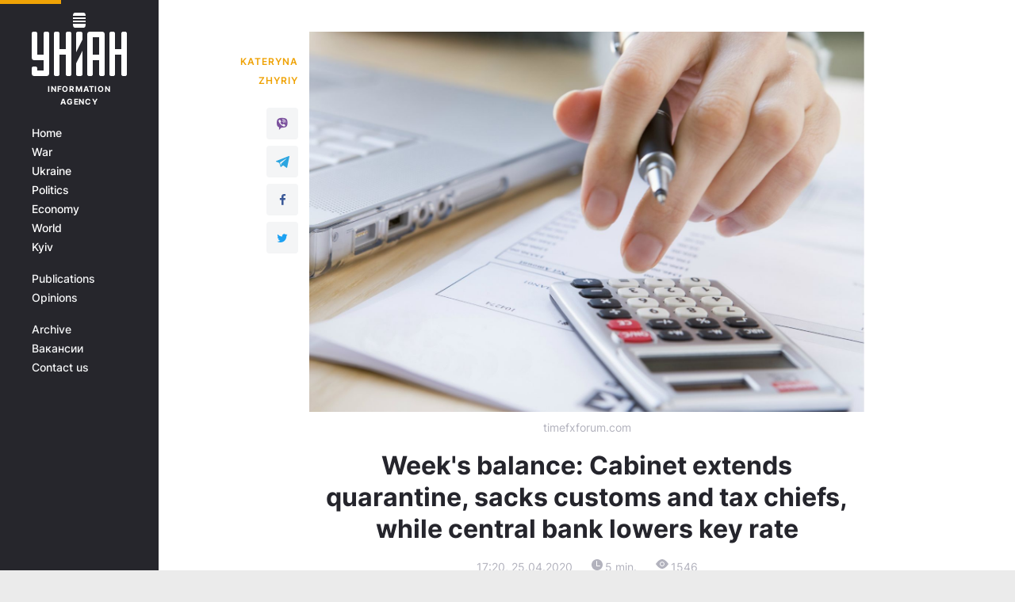

--- FILE ---
content_type: text/html; charset=UTF-8
request_url: https://www.unian.info/economics/week-s-balance-cabinet-extends-quarantine-sacks-customs-and-tax-chiefs-while-central-bank-lowers-key-rate-10972766.html
body_size: 18936
content:
    <!doctype html><html lang="en"><head><meta charset="utf-8"><meta name="viewport" content="width=device-width, initial-scale=1.0, maximum-scale=2"><title>Week&#039;s balance: Cabinet extends quarantine, sacks customs and tax chiefs, while central bank lowers key rate</title><meta name="description" content="The coronavirus pandemic keeps imposing its terms onto the lives of millions of people, hindering economic development. The quarantine declared in Ukraine in mid-March, designed to counteract the spread of the disease, had already been prolonged until April 24. At the same time, no one hoped for an early lifting of restrictions because long before that, the health ministry said that the country was yet to face the incidence curve peak, so further extension of quarantine was inevitable. The Cabinet of Ministers decided to extend the national quarantine until May 11 and dismissed heads of customs and tax agencies, while the National Bank brought its key rate to a five-year low – these are the major economic developments of the past week."/><meta name="keywords" content=""/><meta name="theme-color" content="#28282d"><link rel="manifest" href="https://www.unian.info/manifest.json"><link rel="shortcut icon" href="https://www.unian.info/favicon.ico"/><meta property="fb:page_id" content="112821225446278"/><meta property="fb:app_id" content="1728296543975266"/><meta name="application-name" content="UNIAN"><meta name="apple-mobile-web-app-title" content="UNIAN"><meta name="apple-itunes-app" content="app-id=840099366, affiliate-data=ct=smartbannerunian"><link rel="mask-icon" href="https://www.unian.info/images/safari-pinned-tab.svg" color="#28282d"><link rel="apple-touch-icon" href="https://www.unian.info/images/apple-touch-icon.png"><link rel="apple-touch-icon" sizes="76x76" href="https://www.unian.info/images/apple-touch-icon-76x76.png"><link rel="apple-touch-icon" sizes="120x120" href="https://www.unian.info/images/apple-touch-icon-120x120.png"><link rel="apple-touch-icon" sizes="152x152" href="https://www.unian.info/images/apple-touch-icon-152x152.png"><link rel="apple-touch-icon" sizes="180x180" href="https://www.unian.info/images/apple-touch-icon-180x180.png"><link rel="preconnect" href="https://get.optad360.io/" crossorigin><link rel="preconnect" href="https://images.unian.net/" crossorigin><link rel="preconnect" href="https://membrana-cdn.media/" crossorigin><link rel="preconnect" href="https://www.googletagmanager.com/" crossorigin><link rel="preconnect" href="https://static.cloudflareinsights.com" crossorigin><link rel="preconnect" href="https://securepubads.g.doubleclick.net" crossorigin><link rel="preconnect" href="https://pagead2.googlesyndication.com/" crossorigin><link rel="dns-prefetch" href="https://i.ytimg.com/"><link rel="dns-prefetch" href="https://1plus1.video/"><link rel="dns-prefetch" href="https://ls.hit.gemius.pl"><link rel="dns-prefetch" href="https://jsc.idealmedia.io/"><link rel="dns-prefetch" href="https://gaua.hit.gemius.pl/"><link rel="dns-prefetch" href="https://cm.g.doubleclick.net/"><link rel="dns-prefetch" href="https://fonts.googleapis.com/"><link rel="dns-prefetch" href="https://ep2.adtrafficquality.google/"><link rel="dns-prefetch" href="https://ep1.adtrafficquality.google/"><meta property="og:image:width" content="1000"><meta property="og:image:height" content="545"><meta property="og:image:type" content="image/jpeg"><link href="https://www.unian.info/economics/week-s-balance-cabinet-extends-quarantine-sacks-customs-and-tax-chiefs-while-central-bank-lowers-key-rate-amp-10972766.html" rel="amphtml"><meta property="og:url" content="https://www.unian.info/economics/week-s-balance-cabinet-extends-quarantine-sacks-customs-and-tax-chiefs-while-central-bank-lowers-key-rate-10972766.html"/><meta property="og:title" content="Week&#039;s balance: Cabinet extends quarantine, sacks customs and tax chiefs, while central bank lowers key rate"/><meta property="og:description" content="The Cabinet of Ministers decided to extend the national quarantine until May 11 and dismissed heads of customs and tax agencies, while the National Bank brought its key rate to a five-year low – these are the major economic developments of the past week."/><meta property="og:type" content="article"/><meta property="og:image" content="https://images.unian.net/photos/2016_04/thumb_files/1000_545_1461333877-2502.jpg"/><meta property="og:published_time" content="2020-04-25T17:20:00+03:00"><meta property="og:modified_time" content="2020-04-25T17:55:09+03:00"><meta property="og:section" content="Economy"><meta property="og:author:first_name" content="Kateryna"><meta property="og:author:last_name" content="Zhyriy"><meta name="twitter:card" content="summary_large_image"/><meta name="twitter:site" content="@unian"/><meta name="twitter:title" content="Week&#039;s balance: Cabinet extends quarantine, sacks customs and tax chiefs, while central bank lowers key rate"/><meta name="twitter:description" content="The Cabinet of Ministers decided to extend the national quarantine until May 11 and dismissed heads of customs and tax agencies, while the National Bank brought its key rate to a five-year low – these are the major economic developments of the past week."><meta name="twitter:creator" content="@unian"/><meta name="twitter:image" content="https://images.unian.net/photos/2016_04/thumb_files/1000_545_1461333877-2502.jpg"/><meta name="twitter:image:src" content="https://images.unian.net/photos/2016_04/thumb_files/1000_545_1461333877-2502.jpg"/><meta name="twitter:domain" content="www.unian.net"/><meta name="robots" content="index, follow, max-image-preview:large"><link rel="alternate" href="https://www.unian.info/economics/week-s-balance-cabinet-extends-quarantine-sacks-customs-and-tax-chiefs-while-central-bank-lowers-key-rate-10972766.html" hreflang="x-default" /><link rel="alternate" href="https://www.unian.net/economics/finance/balans-nedeli-novosti-ukraina-10972208.html" hreflang="ru"><link rel="alternate" href="https://www.unian.info/economics/week-s-balance-cabinet-extends-quarantine-sacks-customs-and-tax-chiefs-while-central-bank-lowers-key-rate-10972766.html" hreflang="en"><script type="application/ld+json">{"@context":"https:\/\/schema.org","@type":"ProfilePage","mainEntity":{"@type":"Person","name":"Kateryna Zhyriy","description":"She graduated from the Kyiv National University of Trade and Economics as an international economics specialist. Previously she held positions of an economist in a bank and at some enterprises. Ekaterina joined the UNIAN team in January 2020. She writes news about the financial market and banking sector.","email":"k.zhiriy@unian.info","image":"https:\/\/images.unian.net\/photos\/2024_10\/thumb_files\/300_300_1728992138-5871.png","jobTitle":"Correspondent","sameAs":["https:\/\/www.facebook.com\/katzhyrii\/"],"url":"https:\/\/www.unian.info\/editor\/ekaterina-zhiriy"}}</script><script type="application/ld+json">{"@context":"https:\/\/schema.org","@type":"NewsArticle","headline":"Week's balance: Cabinet extends quarantine, sacks customs and tax chiefs, while central bank lowers key rate","description":"The Cabinet of Ministers decided to extend the national quarantine until May 11 and dismissed heads of customs and tax agencies, while the National Bank brought its key rate to a five-year low – these are the major economic developments of the past week.","articleSection":"Economy","inLanguage":"en","isAccessibleForFree":true,"datePublished":"2020-04-25T17:20:00+03:00","dateModified":"2020-04-25T17:55:09+03:00","mainEntityOfPage":{"@type":"WebPage","@id":"https:\/\/www.unian.info\/economics\/week-s-balance-cabinet-extends-quarantine-sacks-customs-and-tax-chiefs-while-central-bank-lowers-key-rate-10972766.html"},"image":{"@type":"ImageObject","url":"https:\/\/images.unian.net\/photos\/2016_04\/thumb_files\/1200_0_1461333877-2502.jpg"},"publisher":{"@type":"Organization","name":"UNIAN","legalName":"Ukrainian Independent Information Agency UNIAN","url":"https:\/\/www.unian.info\/","sameAs":["https:\/\/www.facebook.com\/uniannet\/","https:\/\/www.facebook.com\/UNIAN.ua","https:\/\/www.facebook.com\/unian.ukraine","https:\/\/www.facebook.com\/pogoda.unian\/","https:\/\/www.facebook.com\/devichnikunian\/","https:\/\/www.facebook.com\/starsunian\/","https:\/\/x.com\/unian","https:\/\/t.me\/uniannet","https:\/\/invite.viber.com\/?g2=AQA%2Fnf2OzxyI50pG6plG5XH2%2FokWAnOf0dNcAMevia2uE9z%2FYouMau7DjYf%2B06f1&lang=ru","https:\/\/www.youtube.com\/@unian","https:\/\/www.youtube.com\/@unian_tv","https:\/\/uk.wikipedia.org\/wiki\/%D0%A3%D0%9D%D0%86%D0%90%D0%9D","https:\/\/ru.wikipedia.org\/wiki\/%D0%A3%D0%9D%D0%98%D0%90%D0%9D","https:\/\/www.linkedin.com\/company\/96838031\/"],"foundingDate":1993,"logo":{"@type":"ImageObject","url":"https:\/\/www.unian.info\/images\/unian_schema_en.png","width":95,"height":60},"address":{"@type":"PostalAddress","streetAddress":"4 Khreshchatyk street","addressLocality":"Kyiv","postalCode":"01001","addressCountry":"UA"},"contactPoint":{"@type":"ContactPoint","email":"unian.headquoters@unian.net","telephone":"+38-044-498-07-60","contactType":"headquoters","areaServed":"UA","availableLanguage":["uk-UA","ru-UA","en-UA"]}},"author":{"@type":"Person","name":"Kateryna Zhyriy","description":"She graduated from the Kyiv National University of Trade and Economics as an international economics specialist. Previously she held positions of an economist in a bank and at some enterprises. Ekaterina joined the UNIAN team in January 2020. She writes news about the financial market and banking sector.","email":"k.zhiriy@unian.info","image":"https:\/\/images.unian.net\/photos\/2024_10\/thumb_files\/300_300_1728992138-5871.png","jobTitle":"Correspondent","sameAs":["https:\/\/www.facebook.com\/katzhyrii\/"],"url":"https:\/\/www.unian.info\/editor\/ekaterina-zhiriy"},"articleBody":"timefxforum.com\r\n\r\n\r\nThe coronavirus pandemic keeps imposing its terms onto the lives of millions of people, hindering economic development. The quarantine declared in Ukraine in mid-March, designed to counteract the spread of the disease, had already been prolonged until April 24. At the same time, no one hoped for an early lifting of restrictions because long before that, the health ministry said that the country was yet to face the incidence curve peak, so further extension of quarantine was inevitable.\r\n\r\nOn April 21, Minister of Health Maksym Stepanov announced the adoption of a draft resolution on such extension until May 11, 2020, and the next day the Cabinet of Ministers endorsed the move.\r\n\r\n\r\nPhoto from UNIAN\r\n\r\n\r\nAt a government meeting, attended by President Volodymyr Zelensky, officials discussed possibility of easing restrictions to support citizens and relaunch the economy. In particular, Prime Minister Denys Shmyhal noted that first the country needed to soften quarantine measures in non-critical infrastructure, which may play a role in stabilizing the economy. But so far, authorities have not announced mitigation measures, so the tough regime remains in place.\r\n\r\nAnother important piece of news is that on Friday night, the Cabinet of Ministers dismissed head of the State Customs Service Maksym Nefyodov and Tax Service chief Serhiy Verlanov, also sacking their deputies. Head of one of the customs departments Ihor Muratov was appointed acting chief of the agency, while deputy tax service chief Mykhailo Titarchuk is now acting head of the State Tax Service.\r\n\r\nCommenting on the decisions made, Prime Minister Denys Shmyhal noted that the government was planning to appoint new effective heads of agencies shortly.\r\n\r\nMP Oleksiy Honcharenko noted an interesting detail: it took less than a minute for the Cabinet to vote for the reshuffle, without bothering to hear the top officials&#39; reports before sacking them.\r\n\r\nIt&#39;s worth noting that recently the work of the two agencies had been criticized over the failure to meet budget revenues targets. Moreover, on April 24, the Verkhovna Rada created a temporary investigation commission to probe the alleged corruption by government officials that resulted in significant losses to the state treasury.\r\n\r\nMeanwile, Nefyodov said he was &quot;proud&quot; of his deputies&#39; dismissal. &quot;I am proud that it wasn&#39;t only I who was scaked but all my deputies &ndash; Robert Zeldi, Denys Shendryk, and Serhiy Petukhov. No one agreed to &#39;do the do&#39;. I thank my whole team, you are better than I deserved as a leader,&quot; Nefyodov wrote on Facebook, posting a photo of himself sporting a T-shirt with the inscription &quot;Dobby is a free elf&quot;.\r\n\r\nMost likely, this whole reshuffle story is yet to see its climax soon.\r\n\r\nIncreasing assistance to unemployed\r\n\r\n\r\nPhoto from UNIAN\r\n\r\n\r\nStrict preventive measures and suspension of operations at many enterprises and organizations left most of Ukrainian citizens without work. Someone went on unpaid vacation, while many even lost their jobs. To support Ukrainians, most of whom have no savings, the government has simplified registration of unemployed and increased minimum unemployment assistance.\r\n\r\nThe monthly amount of payments for persons receiving minimal unemployment aid without taking into account wages and insurance experience for the quarantine period has been increased from UAH 650 to UAH 1,000. It is noted that the decree shall be applied from the beginning of the quarantine period, that is, from March 12, and be valid for 30 calendar days after the end of the quarantine.\r\n\r\nThe authorities did not forget about individual entrepreneurs either, as they are most affected by quarantine restrictions. The Cabinet of Ministers decided to provide financial assistance to individuals-entrepreneurs with children pending quarantine period. As the Minister of Social Policy Maryna Lazebna noted, the decree provides for the assistance to each child of an individual entrepreneur who belongs to the first or second group of single tax payers and has no employees.\r\n\r\n&quot;These people are mainly employed in the service sector. Now they are deprived of income, so we offer assistance for every child up to 10 years of age in the amount of the subsistence minimum provided for children of this age,&quot; said Lazebna.\r\n\r\nIn addition, taking into account the difficult financial situation for many Ukrainians, the government increased from two months to three months the period of overdue debts on utility bills when deciding whether to extend social subsidies. Funds for these purposes are supposed to be allocated from the recently created Coronavirus Response Fund.\r\n\r\nThe government has also made an important decision on state regulation of prices for a number of food products and anti-epidemic goods required to combat the COVID-19 spread.\r\n\r\nCentral bank&#39;s key rate at five-year low\r\n\r\n\r\nPhoto from UNIAN\r\n\r\n\r\nLast week, National Bank Governor Yakiv Smolii said the cycle of easing monetary policy would continue and that the central bank was reducing its key rate by two percentage points to a five-year low of 8%. The rate was reduced for the seventh time in a row.\r\n\r\n&quot;Continued easing of monetary policy is aimed at further supporting the economy in the context of a pandemic and quarantine measures. Together with other measures taken by the National Bank, this will give the economy the impetus required to support the population and businesses in these difficult times and quickly restore business activity after quarantine is over. At the same time, these measures will not undermine macro-financial stability in Ukraine,&quot; Smolii said.\r\n\r\nAccording to the NBU forecast, due to quarantine restrictions and the global crisis, the Ukrainian economy will shrink by 5% in 2020, but resume growth at around 4% in the following years. &quot;Quarantine measures have already reduced business activity, consumption, and employment. Lower global demand also limits the country&#39;s export opportunities. According to our estimates, the impact of these factors on the economy will significantly affect the second quarter of this year,&quot; the head of the NBU emphasized.\r\n\r\nHe also noted that the gradual easing of quarantine will lead to the restoration of the Ukrainian economy in the second half of 2020, which will be facilitated by soft fiscal and monetary policies. Also, the government&#39;s increase in budget expenditures to overcome the crisis and the National Bank&#39;s measures to maintain the banking system will reduce the negative impact of the pandemic on the economy.\r\n\r\nThe State Statistics Service also noted signs of aggravation of issues in the national economy, reporting an acceleration of the industrial output decline in March 2020 to 7.7% on year after falling by 1.5% in February. Taking into account adjustments for the effect of calendar days, industrial output in March fell by 8.6% on year.\r\n\r\nAssistance promises from foreign partners\r\n\r\n\r\nREUTERS\r\n\r\n\r\nAmid a pandemic and economic crisis, the need for Ukraine to receive assistance from international financial organizations is especially acute. In recent months, the country has come close to the approval by the International Monetary Fund&#39;s Executive Board of a new cooperation program. The National Bank predicts the receipt of the first tranche of the loan in the amount of about $2 billion in the second quarter of this year.\r\n\r\n&quot;The updated NBU forecast assumes the receipt of the first tranche of financing in the amount of about $2 billion in the second quarter. Ukraine will be able to confidently go through a period of peak debt burden, as well as finance measures to support businesses and the public in conditions where business activity is slowing, employment and tax revenues are sliding, while foreign investors are leaving emerging markets,&quot; said the NBU head.\r\n\r\nLast week, the Office of the President of Ukraine announced the decision of the European Commission to provide Ukraine EUR 1.2 billion worth of assistance to deal with the consequences of the pandemic.\r\n\r\nThe proposal of the European Commission is yet to be approved by European Parliament and the Council of the EU. The first tranche of the assistance can be allocated without additional conditions. The second tranche could be provided after Ukraine completes the list of indicators agreed upon with the EU, as early as in the fourth quarter of 2020 or the first half of 2021.\r\n\r\nPrime Minister Denys Shmyhal announced next week the presentation of a new program of soft loans for businesses titled &quot;New Money&quot; for those who used to make money abroad and now returned to Ukraine, as well for the existing businesses that seek to keep all jobs afloat.\r\n\r\nKateryna Zhyriy"}</script><script type="application/ld+json">{"@context":"https:\/\/schema.org","@type":"BreadcrumbList","itemListElement":[{"@type":"ListItem","position":1,"item":{"@id":"https:\/\/www.unian.info\/","name":"News"}},{"@type":"ListItem","position":2,"item":{"@id":"https:\/\/www.unian.info\/economics","name":"Economy"}},{"@type":"ListItem","position":3,"item":{"@id":"https:\/\/www.unian.info\/economics\/week-s-balance-cabinet-extends-quarantine-sacks-customs-and-tax-chiefs-while-central-bank-lowers-key-rate-10972766.html","name":"Week's balance: Cabinet extends quarantine, sacks customs and tax chiefs, while central bank lowers key rate"}}]}</script><script>
        function loadVideoNts(url) {
            var script = document.createElement('script');
            script.async = true;
            script.src = url;
            document.head.appendChild(script);
        }
        function handleIntersection(entries, observer) {
            entries.forEach(function (entry) {
                if (entry.isIntersecting) {
                    var videoWrapper = entry.target;
                    observer.unobserve(videoWrapper);

                    window.notsyCmd = window.notsyCmd || [];
                    window.notsyCmd.push(function () {
                        window.notsyInit({
                            pageVersionAutodetect: true,
                            targeting: [['site_section', 'economics']]
                        });
                    });

                    videoWrapper.setAttribute('data-loaded', 'true');
                    observer.disconnect(); // Припиняємо спостереження, коли блок був досягнутий

                    // Завантажуємо скрипт після досягнення блока
                    loadVideoNts('https://cdn.membrana.media/uni/ym.js');
                }
            });
        }

        var options = {
            root: null,
            rootMargin: '0px',
            threshold: 0.1
        };

        var observerMembr = new IntersectionObserver(handleIntersection, options);

        document.addEventListener('DOMContentLoaded', function () {
            var videoWrapper = document.querySelector('.nts-video-wrapper:not([data-loaded])');
            if (videoWrapper) {
                observerMembr.observe(videoWrapper);
            }
        });

    </script><link rel="canonical" href="https://www.unian.info/economics/week-s-balance-cabinet-extends-quarantine-sacks-customs-and-tax-chiefs-while-central-bank-lowers-key-rate-10972766.html"><link rel="preload" as="font" type="font/woff" crossorigin="anonymous" href="https://www.unian.info/build/assets/fonts/Inter/Inter-Bold.woff"><link rel="preload" as="font" type="font/woff" crossorigin="anonymous" href="https://www.unian.info/build/assets/fonts/Inter/Inter-Medium.woff"><link rel="preload" as="font" type="font/woff" crossorigin="anonymous" href="https://www.unian.info/build/assets/fonts/Inter/Inter-Regular.woff"><link rel="preload" as="font" type="font/woff" crossorigin="anonymous" href="https://www.unian.info/build/assets/fonts/Inter/Inter-SemiBold.woff"><style id="top"> *{margin:0;padding:0}body{font-size:14px;line-height:1.5}html{font-family:sans-serif;-ms-text-size-adjust:100%;-webkit-text-size-adjust:100%;-webkit-tap-highlight-color:rgba(0,0,0,0)}[class*=" icon-"],[class^=icon-],html{-webkit-font-smoothing:antialiased}a,img{border:none;outline:none}*{box-sizing:border-box;-webkit-box-sizing:border-box;-moz-box-sizing:border-box}@media (max-width:1184px){.nano-mob>.nano-content-mob{position:absolute;overflow:scroll;overflow-x:hidden;right:0;bottom:0}.nano-mob>.nano-content-mob::-webkit-scrollbar{display:none}.has-scrollbar>.nano-content-mob::-webkit-scrollbar{display:block}.nano-mob>.nano-pane{display:none!important;background:rgba(0,0,0,.25);position:absolute;width:10px;right:0;top:0;bottom:0;visibility:hidden;opacity:.01;-webkit-transition:.2s;-moz-transition:.2s;-o-transition:.2s;transition:.2s;border-radius:5px}.nano-mob>.nano-pane>.nano-slider{display:none;background:#444;position:relative;margin:0 1px;border-radius:3px}}@media (min-width:1185px){.nano-mob>.nano-content{-moz-appearance:none}.hidden-lg{display:none!important}.nano:not(.nano-mob)>.nano-content{position:absolute;overflow:auto;overflow-x:hidden;top:0;right:-12px!important;bottom:0;left:0}}.app-banner{padding:12px 26px 12px 16px;max-width:240px;height:320px;position:relative;margin:0 auto}.app-banner__title{font-weight:700;font-size:24px;line-height:28px;color:#efa205;margin-bottom:8px}.app-banner__text{font-weight:500;font-size:16px;line-height:20px;color:#fff}.app-banner__bottom{position:absolute;bottom:0;display:flex;justify-content:space-between;width:100%;left:0;padding:12px 16px}.app-banner__btn{height:36px;width:calc(50% - 4px);border:2px solid #efa205;border-radius:8px;text-align:center;line-height:30px}</style><link rel="stylesheet" href="https://www.unian.info/build/publication.f6db7cf02ce16eb47b693ceccfd387ce.css"><style>
        .nts-video {width: 100%; height: calc(100vw / 16 * 9); max-height: 270px; margin: 10px auto}
        .nts-video-wrapper {max-width: 670px;background: #383842;padding: 8px 16px 16px;border-radius: 4px;margin : 16px 0;}
        .nts-video-label svg{margin-right: 8px;}
        .nts-video-label {font-weight: 600;font-size: 16px;line-height: 24px;align-self: start;letter-spacing: 0.08em;text-transform: uppercase;color: #B2B2BD;flex-start;align-items: center;
            display: flex;}

        @media (min-width: 1024px) {
            .nts-video {height: 360px; max-height: 360px;    margin-bottom: unset;}
        }

    </style><script type="application/ld+json">{"@context":"https:\/\/schema.org","@type":"SoftwareApplication","name":"UNIAN","operatingSystem":"iOS 13.0 or later","applicationCategory":"BusinessApplication","offers":{"@type":"Offer","price":"0","priceCurrency":"USD"}}</script><script type="application/ld+json">{"@context":"https:\/\/schema.org","@type":"SoftwareApplication","name":"UNIAN","operatingSystem":"ANDROID","applicationCategory":"BusinessApplication","offers":{"@type":"Offer","price":"0","priceCurrency":"USD"}}</script><script type="application/ld+json">{"@context":"https:\/\/schema.org","@type":"Organization","name":"UNIAN","legalName":"Ukrainian Independent Information Agency UNIAN","url":"https:\/\/www.unian.info\/","sameAs":["https:\/\/www.facebook.com\/uniannet\/","https:\/\/www.facebook.com\/UNIAN.ua","https:\/\/www.facebook.com\/unian.ukraine","https:\/\/www.facebook.com\/pogoda.unian\/","https:\/\/www.facebook.com\/devichnikunian\/","https:\/\/www.facebook.com\/starsunian\/","https:\/\/x.com\/unian","https:\/\/t.me\/uniannet","https:\/\/invite.viber.com\/?g2=AQA%2Fnf2OzxyI50pG6plG5XH2%2FokWAnOf0dNcAMevia2uE9z%2FYouMau7DjYf%2B06f1&lang=ru","https:\/\/www.youtube.com\/@unian","https:\/\/www.youtube.com\/@unian_tv","https:\/\/uk.wikipedia.org\/wiki\/%D0%A3%D0%9D%D0%86%D0%90%D0%9D","https:\/\/ru.wikipedia.org\/wiki\/%D0%A3%D0%9D%D0%98%D0%90%D0%9D","https:\/\/www.linkedin.com\/company\/96838031\/"],"foundingDate":1993,"logo":{"@type":"ImageObject","url":"https:\/\/www.unian.info\/images\/unian_schema_en.png","width":95,"height":60},"address":{"@type":"PostalAddress","streetAddress":"4 Khreshchatyk street","addressLocality":"Kyiv","postalCode":"01001","addressCountry":"UA"},"contactPoint":{"@type":"ContactPoint","email":"unian.headquoters@unian.net","telephone":"+38-044-498-07-60","contactType":"headquoters","areaServed":"UA","availableLanguage":["uk-UA","ru-UA","en-UA"]}}</script><script type="application/ld+json">{"@context":"https:\/\/schema.org","@type":"NewsMediaOrganization","name":"UNIAN","legalName":"Ukrainian Independent Information Agency UNIAN","url":"https:\/\/www.unian.info\/","sameAs":["https:\/\/www.facebook.com\/uniannet\/","https:\/\/www.facebook.com\/UNIAN.ua","https:\/\/www.facebook.com\/unian.ukraine","https:\/\/www.facebook.com\/pogoda.unian\/","https:\/\/www.facebook.com\/devichnikunian\/","https:\/\/www.facebook.com\/starsunian\/","https:\/\/x.com\/unian","https:\/\/t.me\/uniannet","https:\/\/invite.viber.com\/?g2=AQA%2Fnf2OzxyI50pG6plG5XH2%2FokWAnOf0dNcAMevia2uE9z%2FYouMau7DjYf%2B06f1&lang=ru","https:\/\/www.youtube.com\/@unian","https:\/\/www.youtube.com\/@unian_tv","https:\/\/uk.wikipedia.org\/wiki\/%D0%A3%D0%9D%D0%86%D0%90%D0%9D","https:\/\/ru.wikipedia.org\/wiki\/%D0%A3%D0%9D%D0%98%D0%90%D0%9D","https:\/\/www.linkedin.com\/company\/96838031\/"],"foundingDate":1993,"logo":{"@type":"ImageObject","url":"https:\/\/www.unian.info\/images\/unian_schema_en.png","width":95,"height":60},"address":{"@type":"PostalAddress","streetAddress":"4 Khreshchatyk street","addressLocality":"Kyiv","postalCode":"01001","addressCountry":"UA"},"contactPoint":{"@type":"ContactPoint","email":"unian.headquoters@unian.net","telephone":"+38-044-498-07-60","contactType":"headquoters","areaServed":"UA","availableLanguage":["uk-UA","ru-UA","en-UA"]}}</script><script type="application/ld+json">{"@context":"https:\/\/schema.org","@type":"WebSite","name":"Ukrainian Independent Information Agency UNIAN","alternateName":"UNIAN","url":"https:\/\/www.unian.info\/","potentialAction":{"@type":"SearchAction","target":"https:\/\/www.unian.info\/search?q={search_term_string}","query-input":"required name=search_term_string"},"author":{"@type":"NewsMediaOrganization","name":"UNIAN","legalName":"Ukrainian Independent Information Agency UNIAN","url":"https:\/\/www.unian.info\/","sameAs":["https:\/\/www.facebook.com\/uniannet\/","https:\/\/www.facebook.com\/UNIAN.ua","https:\/\/www.facebook.com\/unian.ukraine","https:\/\/www.facebook.com\/pogoda.unian\/","https:\/\/www.facebook.com\/devichnikunian\/","https:\/\/www.facebook.com\/starsunian\/","https:\/\/x.com\/unian","https:\/\/t.me\/uniannet","https:\/\/invite.viber.com\/?g2=AQA%2Fnf2OzxyI50pG6plG5XH2%2FokWAnOf0dNcAMevia2uE9z%2FYouMau7DjYf%2B06f1&lang=ru","https:\/\/www.youtube.com\/@unian","https:\/\/www.youtube.com\/@unian_tv","https:\/\/uk.wikipedia.org\/wiki\/%D0%A3%D0%9D%D0%86%D0%90%D0%9D","https:\/\/ru.wikipedia.org\/wiki\/%D0%A3%D0%9D%D0%98%D0%90%D0%9D","https:\/\/www.linkedin.com\/company\/96838031\/"],"foundingDate":1993,"logo":{"@type":"ImageObject","url":"https:\/\/www.unian.info\/images\/unian_schema_en.png","width":95,"height":60},"address":{"@type":"PostalAddress","streetAddress":"4 Khreshchatyk street","addressLocality":"Kyiv","postalCode":"01001","addressCountry":"UA"},"contactPoint":{"@type":"ContactPoint","email":"unian.headquoters@unian.net","telephone":"+38-044-498-07-60","contactType":"headquoters","areaServed":"UA","availableLanguage":["uk-UA","ru-UA","en-UA"]}},"creator":{"@type":"NewsMediaOrganization","name":"UNIAN","legalName":"Ukrainian Independent Information Agency UNIAN","url":"https:\/\/www.unian.info\/","sameAs":["https:\/\/www.facebook.com\/uniannet\/","https:\/\/www.facebook.com\/UNIAN.ua","https:\/\/www.facebook.com\/unian.ukraine","https:\/\/www.facebook.com\/pogoda.unian\/","https:\/\/www.facebook.com\/devichnikunian\/","https:\/\/www.facebook.com\/starsunian\/","https:\/\/x.com\/unian","https:\/\/t.me\/uniannet","https:\/\/invite.viber.com\/?g2=AQA%2Fnf2OzxyI50pG6plG5XH2%2FokWAnOf0dNcAMevia2uE9z%2FYouMau7DjYf%2B06f1&lang=ru","https:\/\/www.youtube.com\/@unian","https:\/\/www.youtube.com\/@unian_tv","https:\/\/uk.wikipedia.org\/wiki\/%D0%A3%D0%9D%D0%86%D0%90%D0%9D","https:\/\/ru.wikipedia.org\/wiki\/%D0%A3%D0%9D%D0%98%D0%90%D0%9D","https:\/\/www.linkedin.com\/company\/96838031\/"],"foundingDate":1993,"logo":{"@type":"ImageObject","url":"https:\/\/www.unian.info\/images\/unian_schema_en.png","width":95,"height":60},"address":{"@type":"PostalAddress","streetAddress":"4 Khreshchatyk street","addressLocality":"Kyiv","postalCode":"01001","addressCountry":"UA"},"contactPoint":{"@type":"ContactPoint","email":"unian.headquoters@unian.net","telephone":"+38-044-498-07-60","contactType":"headquoters","areaServed":"UA","availableLanguage":["uk-UA","ru-UA","en-UA"]}},"publisher":{"@type":"NewsMediaOrganization","name":"UNIAN","legalName":"Ukrainian Independent Information Agency UNIAN","url":"https:\/\/www.unian.info\/","sameAs":["https:\/\/www.facebook.com\/uniannet\/","https:\/\/www.facebook.com\/UNIAN.ua","https:\/\/www.facebook.com\/unian.ukraine","https:\/\/www.facebook.com\/pogoda.unian\/","https:\/\/www.facebook.com\/devichnikunian\/","https:\/\/www.facebook.com\/starsunian\/","https:\/\/x.com\/unian","https:\/\/t.me\/uniannet","https:\/\/invite.viber.com\/?g2=AQA%2Fnf2OzxyI50pG6plG5XH2%2FokWAnOf0dNcAMevia2uE9z%2FYouMau7DjYf%2B06f1&lang=ru","https:\/\/www.youtube.com\/@unian","https:\/\/www.youtube.com\/@unian_tv","https:\/\/uk.wikipedia.org\/wiki\/%D0%A3%D0%9D%D0%86%D0%90%D0%9D","https:\/\/ru.wikipedia.org\/wiki\/%D0%A3%D0%9D%D0%98%D0%90%D0%9D","https:\/\/www.linkedin.com\/company\/96838031\/"],"foundingDate":1993,"logo":{"@type":"ImageObject","url":"https:\/\/www.unian.info\/images\/unian_schema_en.png","width":95,"height":60},"address":{"@type":"PostalAddress","streetAddress":"4 Khreshchatyk street","addressLocality":"Kyiv","postalCode":"01001","addressCountry":"UA"},"contactPoint":{"@type":"ContactPoint","email":"unian.headquoters@unian.net","telephone":"+38-044-498-07-60","contactType":"headquoters","areaServed":"UA","availableLanguage":["uk-UA","ru-UA","en-UA"]}},"datePublished":"2026-01-23T04:18:28+02:00","dateModified":"2026-01-23T04:18:28+02:00","inLanguage":"en"}</script><link href="https://www.googletagmanager.com/gtag/js?id=G-F9LBKQ96P5" rel="preload" as="script"><script async src="https://www.googletagmanager.com/gtag/js?id=G-F9LBKQ96P5"></script><script>window.dataLayer = window.dataLayer || [];function gtag(){dataLayer.push(arguments);}gtag('js', new Date());gtag('config', 'G-F9LBKQ96P5');</script><script>(function(w,d,s,l,i){w[l]=w[l]||[];w[l].push({'gtm.start':new Date().getTime(),event:'gtm.js'});var f=d.getElementsByTagName(s)[0],j=d.createElement(s),dl=l!='dataLayer'?'&l='+l:'';j.async=true;j.src='https://www.googletagmanager.com/gtm.js?id='+i+dl;f.parentNode.insertBefore(j,f);})(window,document,'script','dataLayer','GTM-5TGTSTX');</script></head><body class="home" data-infinite-scroll=""><div id="page_content" class="container main-wrap" data-page="1" data-page-max="50"><div class="main-column row m-0"><div class="col-lg-2 col-sm-12 prl0"><div class="main-menu"><div class="main-menu__content nano"><div class="nano-content"><div class="inside-nano-content"><a href="javascript:void(0);" id="trigger" class="menu-trigger hidden-lg" aria-label="menu"></a><div class="main-menu__logo"><a href="https://www.unian.info/"><img src="https://www.unian.info/images/unian-logo.svg" alt="Information Agency" width="120" height="80"/><div class="main-menu__logo-text">Information Agency</div></a></div><div class="hidden-lg main-menu__search"><div class="header-search__toggle hidden-lg" style="width: 15px; height: 19px"><i class="fa fa-search"></i></div><form method="GET" action="https://www.unian.info/search" class="header-search__form disactive"><div class="header-search__close hidden-lg">+</div><input type="text" name="q" aria-label="search" class="header-search__input" placeholder=" "/><input type="hidden" name="token" value="2001274418"/><button type="submit" class="header-search__button" aria-label="search"><i class="fa fa-search"></i></button></form></div><nav class="main-menu__nav mp-menu nano nano-mob" id="mp-menu"><div class="main-menu__close hidden-lg">+</div><div class="nano-content nano-content-mob"><div class="mp-level main-menu__list"><ul><li class="main-menu__item"><a href="https://www.unian.info/">Home</a></li><li class="main-menu__item"><a href="https://www.unian.info/war">War</a></li><li class="main-menu__item"><a href="https://www.unian.info/society">Ukraine</a></li><li class="main-menu__item"><a href="https://www.unian.info/politics">Politics</a></li><li class="main-menu__item"><a href="https://www.unian.info/economics">Economy</a></li><li class="main-menu__item"><a href="https://www.unian.info/world">World</a></li><li class="main-menu__item"><a href="https://www.unian.info/kiev">Kyiv</a></li></ul></div><div class="main-menu__services main-menu__list"><ul><li class="main-menu__item"><a href="https://www.unian.info/detail/publications">Publications</a></li><li class="main-menu__item"><a href="https://www.unian.info/detail/opinions">Opinions</a></li><li class="main-menu__item hidden-lg"><a href="https://www.unian.info/static/press/live">Press center</a></li><li class="main-menu__item has-submenu hidden-lg"><a href="javascript:void(0);">Services<i class="fa fa-angle-down"></i></a><div class="sub-level main-menu__sub-list"><ul><li><a href="https://www.unian.info/static/advertising/advert">Advertising</a></li><li><a href="https://www.unian.info/static/press/about">Press center</a></li><li><a href="https://photo.unian.info/">Image bank</a></li><li><a href="https://www.unian.info/static/monitoring/about">Monitoring</a></li><li><a href="https://www.unian.info/static/subscription/products">For subscribers</a></li></ul></div></li></ul></div><div class="main-menu__services main-menu__list"><ul><li class="main-menu__item"><a href="https://www.unian.info/news/archive">Archive</a></li><li class="main-menu__item "><a href="https://www.unian.info/vacancy">Вакансии</a></li><li class="main-menu__item"><a href="https://www.unian.info/static/contacts">Contact us</a></li></ul></div></div></nav></div></div></div><div id="M473096ScriptRootC1436947" class="ideal-story" data-attribute="https://jsc.idealmedia.io/u/n/unian.net.1436947.js"></div></div></div><div class="col-lg-10 col-sm-12"><div class="progress-container"><div class="progress-bar" id="publicationProgress"></div></div><div class="content-column"
												 data-ajax-url="https://www.unian.info/economics/week-s-balance-cabinet-extends-quarantine-sacks-customs-and-tax-chiefs-while-central-bank-lowers-key-rate-10972766.html"
								><div class="w100 infinity-item"
         data-url="https://www.unian.info/economics/week-s-balance-cabinet-extends-quarantine-sacks-customs-and-tax-chiefs-while-central-bank-lowers-key-rate-10972766.html"
         data-title="Week&#039;s balance: Cabinet extends quarantine, sacks customs and tax chiefs, while central bank lowers key rate"
         data-io-article-url="https://www.unian.info/economics/week-s-balance-cabinet-extends-quarantine-sacks-customs-and-tax-chiefs-while-central-bank-lowers-key-rate-10972766.html"
         data-prev-url="https://www.unian.info/economics"
    ><div class="publication publication-progress"><div class="publication__left-info"><div class="publication__author author"><a href="https://www.unian.info/editor/ekaterina-zhiriy">
                                                                            Kateryna Zhyriy
                                                                    </a></div><div class="article-shares publication__share" data-url="https://www.unian.info/economics/week-s-balance-cabinet-extends-quarantine-sacks-customs-and-tax-chiefs-while-central-bank-lowers-key-rate-10972766.html"><div class="social-likes"><a href="viber://forward?text=https://www.unian.info/economics/week-s-balance-cabinet-extends-quarantine-sacks-customs-and-tax-chiefs-while-central-bank-lowers-key-rate-10972766.html" class="vb" rel="nofollow noopener"><i class="unian-viber"></i></a><a href="https://telegram.me/share/url?url=https://www.unian.info/economics/week-s-balance-cabinet-extends-quarantine-sacks-customs-and-tax-chiefs-while-central-bank-lowers-key-rate-10972766.html" class="tg" rel="nofollow noopener"><i class="unian-telegramm"></i></a><a href="https://www.facebook.com/sharer.php?u=https://www.unian.info/economics/week-s-balance-cabinet-extends-quarantine-sacks-customs-and-tax-chiefs-while-central-bank-lowers-key-rate-10972766.html" class="fb" rel="nofollow noopener"><i class="fa fa-facebook"></i></a><a href="https://twitter.com/share?&url=https://www.unian.info/economics/week-s-balance-cabinet-extends-quarantine-sacks-customs-and-tax-chiefs-while-central-bank-lowers-key-rate-10972766.html&text=Week&#039;s balance: Cabinet extends quarantine, sacks customs and tax chiefs, while central bank lowers key rate" class="tw" rel="nofollow noopener"><i class="fa fa-twitter"></i></a></div></div></div><figure class="publication__main-image"><img alt="timefxforum.com" src="https://images.unian.net/photos/2016_04/1461333877-2502.jpg?0.2985849361565862" title="timefxforum.com"><div class="subscribe_photo_text">timefxforum.com</div></figure><h1>
                        Week&#039;s balance: Cabinet extends quarantine, sacks customs and tax chiefs, while central bank lowers key rate
                    </h1><div class="publication__info"><div class="publication__info-item time">17:20, 25.04.2020</div><span class="publication__info-item comments"><i class="unian-read"></i>
                            5 min.
                        </span><span class="publication__info-item views"><i class="unian-eye"></i><span id="js-views-10972766"></span><script>
    function CreateRequest() {
        var Request = false;

        if (window.XMLHttpRequest) {
            //Gecko-совместимые браузеры, Safari, Konqueror
            Request = new XMLHttpRequest();
        } else if (window.ActiveXObject) {
            //Internet explorer
            try {
                Request = new ActiveXObject("Microsoft.XMLHTTP");
            } catch (CatchException) {
                Request = new ActiveXObject("Msxml2.XMLHTTP");
            }
        }

        if (!Request) {
            return null;
        }

        return Request;
    }

    /*
        Функция посылки запроса к файлу на сервере
        r_method  - тип запроса: GET или POST
        r_path    - путь к файлу
        r_args    - аргументы вида a=1&b=2&c=3...
        r_handler - функция-обработчик ответа от сервера
    */
    function SendRequest(r_method, r_path, r_args, r_handler) {
        //Создаём запрос
        var Request = CreateRequest();

        //Проверяем существование запроса еще раз
        if (!Request) {
            return;
        }

        //Назначаем пользовательский обработчик
        Request.onreadystatechange = function() {
            //Если обмен данными завершен
            if (Request.readyState == 4) {
                if (Request.status == 200) {
                    //Передаем управление обработчику пользователя
                    r_handler(Request);
                }
            }
        }

        //Проверяем, если требуется сделать GET-запрос
        if (r_method.toLowerCase() == "get" && r_args.length > 0)
            r_path += "?" + r_args;

        //Инициализируем соединение
        Request.open(r_method, r_path, true);

        if (r_method.toLowerCase() == "post") {
            //Если это POST-запрос

            //Устанавливаем заголовок
            Request.setRequestHeader("Content-Type","application/x-www-form-urlencoded; charset=utf-8");
            //Посылаем запрос
            Request.send(r_args);
        } else {
            //Если это GET-запрос
            Request.responseType = 'json';
            //Посылаем нуль-запрос
            Request.send(null);
        }
    }

    //Создаем функцию обработчик
    var Handler = function(Request) {
        document.getElementById("js-views-10972766").innerHTML = ' ' + Request.response.views;
    }

    //Отправляем запрос
    SendRequest("GET", '/ajax/views/10972766', "", Handler);
</script></span></div><div class="publication-text"><p>
                            The Cabinet of Ministers decided to extend the national quarantine until May 11 and dismissed heads of customs and tax agencies, while the National Bank brought its key rate to a five-year low – these are the major economic developments of the past week.
                        </p><p>The coronavirus pandemic keeps imposing its terms onto the lives of millions of people, hindering economic development. The quarantine declared in Ukraine in mid-March, designed to counteract the spread of the disease, had already been prolonged until April 24. At the same time, no one hoped for an early lifting of restrictions because long before that, the health ministry said that the country was yet to face the incidence curve peak, so further extension of quarantine was inevitable.</p><p>On April 21, Minister of Health Maksym Stepanov announced the adoption of a draft resolution on such extension until May 11, 2020, and the next day the Cabinet of Ministers endorsed the move.</p><div class="photo_block"><img alt="Photo from UNIAN" src="https://images.unian.net/photos/2020_04/1587622628-7525.jpg?0.5284871186377549" title="Photo from UNIAN"><div class="subscribe_photo_text">Photo from UNIAN</div></div><p>At a government meeting, attended by President Volodymyr Zelensky, officials discussed possibility of easing restrictions to support citizens and relaunch the economy. In particular, Prime Minister Denys Shmyhal noted that first the country needed to soften quarantine measures in non-critical infrastructure, which may play a role in stabilizing the economy. But so far, authorities have not announced mitigation measures, so the tough regime remains in place.</p><div><div class="nts-video-wrapper"><div class="nts-video-label"><svg xmlns="http://www.w3.org/2000/svg" width="24" height="24" viewbox="0 0 24 24" fill="none"><path d="M17 12L9 16L9 8L17 12Z" fill="#B2B2BD"></path><rect x="0.5" y="0.5" width="23" height="23" rx="11.5" stroke="#B2B2BD"></rect></svg>Видео дня</div><div class="opt-video" id=""></div></div></div><p>Another important piece of news is that on Friday night, the Cabinet of Ministers dismissed head of the State Customs Service Maksym Nefyodov and Tax Service chief Serhiy Verlanov, also sacking their deputies. Head of one of the customs departments Ihor Muratov was appointed acting chief of the agency, while deputy tax service chief Mykhailo Titarchuk is now acting head of the State Tax Service.</p><p>Commenting on the decisions made, Prime Minister Denys Shmyhal noted that the government was planning to appoint new effective heads of agencies shortly.</p><p>MP Oleksiy Honcharenko noted an interesting detail: it took less than a minute for the Cabinet to vote for the reshuffle, without bothering to hear the top officials' reports before sacking them.</p><p>It's worth noting that recently the work of the two agencies had been criticized over the failure to meet budget revenues targets. Moreover, on April 24, the Verkhovna Rada created a temporary investigation commission to probe the alleged corruption by government officials that resulted in significant losses to the state treasury.</p><p>Meanwile, Nefyodov said he was "proud" of his deputies' dismissal. "I am proud that it wasn't only I who was scaked but all my deputies – Robert Zeldi, Denys Shendryk, and Serhiy Petukhov. No one agreed to 'do the do'. I thank my whole team, you are better than I deserved as a leader," Nefyodov wrote on Facebook, posting a photo of himself sporting a T-shirt with the inscription "Dobby is a free elf".</p><p>Most likely, this whole reshuffle story is yet to see its climax soon.</p><p><strong>Increasing assistance to unemployed</strong></p><div class="photo_block"><img alt="Photo from UNIAN" src="https://images.unian.net/photos/2020_03/1585215598-1599.jpg?0.5239912205339308" title="Photo from UNIAN"><div class="subscribe_photo_text">Photo from UNIAN</div></div><p>Strict preventive measures and suspension of operations at many enterprises and organizations left most of Ukrainian citizens without work. Someone went on unpaid vacation, while many even lost their jobs. To support Ukrainians, most of whom have no savings, the government has simplified registration of unemployed and increased minimum unemployment assistance.</p><p>The monthly amount of payments for persons receiving minimal unemployment aid without taking into account wages and insurance experience for the quarantine period has been increased from UAH 650 to UAH 1,000. It is noted that the decree shall be applied from the beginning of the quarantine period, that is, from March 12, and be valid for 30 calendar days after the end of the quarantine.</p><p>The authorities did not forget about individual entrepreneurs either, as they are most affected by quarantine restrictions. The Cabinet of Ministers decided to provide financial assistance to individuals-entrepreneurs with children pending quarantine period. As the Minister of Social Policy Maryna Lazebna noted, the decree provides for the assistance to each child of an individual entrepreneur who belongs to the first or second group of single tax payers and has no employees.</p><p>"These people are mainly employed in the service sector. Now they are deprived of income, so we offer assistance for every child up to 10 years of age in the amount of the subsistence minimum provided for children of this age," said Lazebna.</p><p>In addition, taking into account the difficult financial situation for many Ukrainians, the government increased from two months to three months the period of overdue debts on utility bills when deciding whether to extend social subsidies. Funds for these purposes are supposed to be allocated from the recently created Coronavirus Response Fund.</p><p>The government has also made an important decision on state regulation of prices for a number of food products and anti-epidemic goods required to combat the COVID-19 spread.</p><p><strong>Central bank's key rate at five-year low</strong></p><div class="photo_block"><img alt="Photo from UNIAN" src="https://images.unian.net/photos/2020_04/1585690488-3624.jpg?0.02561713201414051" title="Photo from UNIAN"><div class="subscribe_photo_text">Photo from UNIAN</div></div><p>Last week, National Bank Governor Yakiv Smolii said the cycle of easing monetary policy would continue and that the central bank was reducing its key rate by two percentage points to a five-year low of 8%. The rate was reduced for the seventh time in a row.</p><p>"Continued easing of monetary policy is aimed at further supporting the economy in the context of a pandemic and quarantine measures. Together with other measures taken by the National Bank, this will give the economy the impetus required to support the population and businesses in these difficult times and quickly restore business activity after quarantine is over. At the same time, these measures will not undermine macro-financial stability in Ukraine," Smolii said.</p><p>According to the NBU forecast, due to quarantine restrictions and the global crisis, the Ukrainian economy will shrink by 5% in 2020, but resume growth at around 4% in the following years. "Quarantine measures have already reduced business activity, consumption, and employment. Lower global demand also limits the country's export opportunities. According to our estimates, the impact of these factors on the economy will significantly affect the second quarter of this year," the head of the NBU emphasized.</p><p>He also noted that the gradual easing of quarantine will lead to the restoration of the Ukrainian economy in the second half of 2020, which will be facilitated by soft fiscal and monetary policies. Also, the government's increase in budget expenditures to overcome the crisis and the National Bank's measures to maintain the banking system will reduce the negative impact of the pandemic on the economy.</p><p>The State Statistics Service also noted signs of aggravation of issues in the national economy, reporting an acceleration of the industrial output decline in March 2020 to 7.7% on year after falling by 1.5% in February. Taking into account adjustments for the effect of calendar days, industrial output in March fell by 8.6% on year.</p><p><strong>Assistance promises from foreign partners</strong></p><div class="photo_block"><img alt="REUTERS" src="https://images.unian.net/photos/2020_03/1583942519-5444.jpg?0.22956993754903654" title="REUTERS"><div class="subscribe_photo_text">REUTERS</div></div><p>Amid a pandemic and economic crisis, the need for Ukraine to receive assistance from international financial organizations is especially acute. In recent months, the country has come close to the approval by the International Monetary Fund's Executive Board of a new cooperation program. The National Bank predicts the receipt of the first tranche of the loan in the amount of about $2 billion in the second quarter of this year.</p><p>"The updated NBU forecast assumes the receipt of the first tranche of financing in the amount of about $2 billion in the second quarter. Ukraine will be able to confidently go through a period of peak debt burden, as well as finance measures to support businesses and the public in conditions where business activity is slowing, employment and tax revenues are sliding, while foreign investors are leaving emerging markets," said the NBU head.</p><p>Last week, the Office of the President of Ukraine announced the decision of the European Commission to provide Ukraine EUR 1.2 billion worth of assistance to deal with the consequences of the pandemic.</p><p>The proposal of the European Commission is yet to be approved by European Parliament and the Council of the EU. The first tranche of the assistance can be allocated without additional conditions. The second tranche could be provided after Ukraine completes the list of indicators agreed upon with the EU, as early as in the fourth quarter of 2020 or the first half of 2021.</p><p>Prime Minister Denys Shmyhal announced next week the presentation of a new program of soft loans for businesses titled "New Money" for those who used to make money abroad and now returned to Ukraine, as well for the existing businesses that seek to keep all jobs afloat.</p><p><strong>Kateryna Zhyriy</strong></p><div class=" publication-bottom"><a href="https://news.google.com/publications/CAAiEKeda9dzr-QeWbkX0M5u7QoqFAgKIhCnnWvXc6_kHlm5F9DObu0K"
                                   target="_blank" rel="nofollow noopener" class="publication__gn"><img src="/images/gnews.svg" alt="google news" width="34" height="16"><span>UNIAN in Google News</span></a><div class="article-shares" data-url="https://www.unian.info/economics/week-s-balance-cabinet-extends-quarantine-sacks-customs-and-tax-chiefs-while-central-bank-lowers-key-rate-10972766.html"><div class="social-likes"><a href="viber://forward?text=https://www.unian.info/economics/week-s-balance-cabinet-extends-quarantine-sacks-customs-and-tax-chiefs-while-central-bank-lowers-key-rate-10972766.html" class="vb" rel="nofollow noopener"><i class="unian-viber"></i></a><a href="https://telegram.me/share/url?url=https://www.unian.info/economics/week-s-balance-cabinet-extends-quarantine-sacks-customs-and-tax-chiefs-while-central-bank-lowers-key-rate-10972766.html" class="tg" rel="nofollow noopener"><i class="unian-telegramm"></i></a><a href="https://www.facebook.com/sharer.php?u=https://www.unian.info/economics/week-s-balance-cabinet-extends-quarantine-sacks-customs-and-tax-chiefs-while-central-bank-lowers-key-rate-10972766.html" class="fb" rel="nofollow noopener"><i class="fa fa-facebook"></i></a><a href="https://twitter.com/share?&url=https://www.unian.info/economics/week-s-balance-cabinet-extends-quarantine-sacks-customs-and-tax-chiefs-while-central-bank-lowers-key-rate-10972766.html&text=Week&#039;s balance: Cabinet extends quarantine, sacks customs and tax chiefs, while central bank lowers key rate" class="tw" rel="nofollow noopener"><i class="fa fa-twitter"></i></a></div></div></div></div><div class="partner-news margin-top-20"     style="height: 520px"  ><div class="title-without-border black">
    Partner news
</div><div class="  article-bottom-gallery-slider"><iframe data-src="/content/li-987-eng.html" style="width:100%" loading="lazy" class="partners-iframe"
                height="470" frameborder="0" scrolling="no" title="partners news"></iframe></div></div></div></div></div><div class="clearfix"></div><div id="page_loader"><div class="scroll-loader"><img src="https://www.unian.info/images/ajax-loader.svg" alt="Loading..."/></div></div><div class="footer" id="footer_pos"><div class="footer-menu"><div class="footer-menu--all"><div class="footer-menu__block"></div><div class="footer-menu__block"><a href="https://www.unian.info/society" class="footer-menu__title">News of Ukraine</a><div class="footer-menu__list"><a href="https://www.unian.info/lvov" class="footer-menu__link">Lviv News</a><a href="https://www.unian.info/kyiv" class="footer-menu__link">Kiev News</a><a href="https://www.unian.info/odessa" class="footer-menu__link">Odessa News</a><a href="https://www.unian.info/dnepropetrovsk" class="footer-menu__link">Dnipro News</a><a href="https://www.unian.info/kharkiv" class="footer-menu__link">Kharkiv News</a></div></div><div class="footer-menu__block"><a href="https://www.unian.info/economics" class="footer-menu__title">Economic news</a><div class="footer-menu__list"><a href="https://www.unian.info/tag/kurs-dollara" class="footer-menu__link">Dollar exchange rate</a><a href="https://www.unian.info/tag/bitkoin" class="footer-menu__link">Bitcoin exchange Rate</a><a href="https://www.unian.info/tag/tarifyi-na-elektroenergiyu" class="footer-menu__link">Electricity tariffs</a><a href="https://www.unian.info/tag/tarifyi-na-gaz" class="footer-menu__link">Gas tariffs</a></div></div><div class="footer-menu__block"><a href="https://www.unian.info/pogoda" class="footer-menu__title">Weather forecast</a><div class="footer-menu__list"><a href="https://www.unian.info/tag/pogoda-kiev" class="footer-menu__link">Weather Kiev</a><a href="https://www.unian.info/tag/pogoda-na-zavtra" class="footer-menu__link">Weather for tomorrow</a><a href="https://www.unian.info/tag/pogoda-na-nedelyu" class="footer-menu__link">Weather for the week</a><a href="https://www.unian.info/tag/pogoda-na-mesyac" class="footer-menu__link">Weather for the month</a><a href="https://www.unian.info/tag/sinoptik" class="footer-menu__link">Weather Forecaster</a></div></div><div class="footer-menu__block"><a href="https://www.unian.info/lite/astrology" class="footer-menu__title">Horoscope</a><div class="footer-menu__list"><a href="https://www.unian.info/tag/goroskop-na-nedelyu" class="footer-menu__link">Horoscope for the week</a><a href="https://www.unian.info/tag/goroskop-na-segodnya" class="footer-menu__link">Horoscope for today</a><a href="https://www.unian.info/tag/goroskop-na-zavtra" class="footer-menu__link">Horoscope for tomorrow</a></div></div><div class="footer-menu__block"><a href="javascript:void(0);" class="footer-menu__title">Lifehacks</a><div class="footer-menu__list"></div></div><div class="footer-menu__block"><a href="https://www.unian.info/lite/holidays" class="footer-menu__title">What holiday is it today</a><div class="footer-menu__list"></div></div><div class="footer-menu__block"><a href="https://www.unian.info/lite" class="footer-menu__title">Lite</a><div class="footer-menu__list"><a href="https://www.unian.info/recipes" class="footer-menu__link">Recipes</a><a href="https://www.unian.info/lite/style" class="footer-menu__link">Fashion</a><a href="https://www.unian.info/lite/advice" class="footer-menu__link">Life Hacks</a></div></div><div class="footer-menu__block"></div><div class="footer-menu__block"></div></div><div class="footer-menu__app"><span class="footer-menu__app-icon" data-hashstring="aXR1bmVz" data-hashtype="href" data-link="" data-target="_blank"><svg xmlns="http://www.w3.org/2000/svg" width="14" height="16" viewBox="0 0 14 16" fill="none"><path d="M11.7047 8.45544C11.6967 7.14395 12.3156 6.15553 13.5654 5.42671C12.8664 4.46521 11.8089 3.93639 10.4149 3.83447C9.09499 3.73447 7.65093 4.5729 7.12217 4.5729C6.56338 4.5729 5.28555 3.86908 4.28011 3.86908C2.20515 3.89985 0 5.45748 0 8.62659C0 9.56309 0.178255 10.5304 0.534764 11.5265C1.01144 12.838 2.7299 16.0513 4.52246 15.9994C5.4598 15.9782 6.12275 15.3609 7.34249 15.3609C8.52618 15.3609 9.13906 15.9994 10.1845 15.9994C11.9931 15.9744 13.5474 13.0533 14 11.738C11.5745 10.64 11.7047 8.52275 11.7047 8.45544ZM9.59971 2.59028C10.6152 1.43264 10.523 0.378831 10.493 0C9.59571 0.0499981 8.55823 0.586516 7.96738 1.24611C7.31645 1.95377 6.93391 2.82874 7.01602 3.81524C7.98541 3.88639 8.87067 3.40756 9.59971 2.59028Z" fill="#EFA205"/></svg><svg xmlns="http://www.w3.org/2000/svg" width="72" height="24" viewBox="0 0 72 24" fill="none"><path d="M10.1438 18.4072H8.09333L6.97016 14.8154H3.06615L1.99625 18.4072H0L3.8679 6.17902H6.25689L10.1438 18.4072ZM6.63159 13.3084L5.61586 10.1154C5.50841 9.78922 5.30707 9.02105 5.01003 7.81183H4.97391C4.85564 8.33191 4.66513 9.10007 4.4033 10.1154L3.40563 13.3084H6.63159Z" fill="#717184"/><path d="M20.0907 13.8902C20.0907 15.3897 19.6925 16.5751 18.8962 17.4452C18.1829 18.2198 17.2972 18.6067 16.2399 18.6067C15.0987 18.6067 14.2789 18.1895 13.7796 17.3552H13.7435V22H11.8186V12.4926C11.8186 11.5498 11.7942 10.5823 11.7472 9.58989H13.4401L13.5476 10.9875H13.5837C14.2256 9.93447 15.1998 9.40888 16.5072 9.40888C17.5292 9.40888 18.3824 9.81961 19.065 10.642C19.7494 11.4653 20.0907 12.5477 20.0907 13.8902ZM18.1296 13.9618C18.1296 13.1036 17.94 12.3961 17.559 11.8393C17.1428 11.2585 16.5839 10.9682 15.8833 10.9682C15.4084 10.9682 14.9768 11.1299 14.5913 11.4487C14.2049 11.7703 13.952 12.1903 13.8338 12.7103C13.7742 12.9529 13.7444 13.1514 13.7444 13.3076V14.7778C13.7444 15.4191 13.9376 15.9603 14.324 16.4023C14.7105 16.8443 15.2125 17.0648 15.83 17.0648C16.555 17.0648 17.1193 16.78 17.5229 16.2121C17.9274 15.6433 18.1296 14.8935 18.1296 13.9618Z" fill="#717184"/><path d="M30.056 13.8902C30.056 15.3897 29.6578 16.5751 28.8606 17.4452C28.1482 18.2198 27.2625 18.6067 26.2052 18.6067C25.064 18.6067 24.2442 18.1895 23.7458 17.3552H23.7097V22H21.7848V12.4926C21.7848 11.5498 21.7604 10.5823 21.7135 9.58989H23.4063L23.5138 10.9875H23.5499C24.1909 9.93447 25.1651 9.40888 26.4734 9.40888C27.4945 9.40888 28.3478 9.81961 29.0321 10.642C29.7138 11.4653 30.056 12.5477 30.056 13.8902ZM28.0949 13.9618C28.0949 13.1036 27.9044 12.3961 27.5234 11.8393C27.1072 11.2585 26.5501 10.9682 25.8486 10.9682C25.3728 10.9682 24.9421 11.1299 24.5557 11.4487C24.1693 11.7703 23.9174 12.1903 23.7991 12.7103C23.7404 12.9529 23.7097 13.1514 23.7097 13.3076V14.7778C23.7097 15.4191 23.9029 15.9603 24.2875 16.4023C24.674 16.8434 25.176 17.0648 25.7953 17.0648C26.5203 17.0648 27.0846 16.78 27.4882 16.2121C27.8927 15.6433 28.0949 14.8935 28.0949 13.9618Z" fill="#717184"/><path d="M41.1976 14.9782C41.1976 16.0183 40.8427 16.8646 40.1304 17.5179C39.3476 18.2318 38.2578 18.5884 36.8575 18.5884C35.5646 18.5884 34.5281 18.3348 33.7435 17.8266L34.1895 16.1938C35.0346 16.7139 35.9618 16.9749 36.9721 16.9749C37.6971 16.9749 38.2614 16.8076 38.6668 16.475C39.0704 16.1424 39.2717 15.6958 39.2717 15.139C39.2717 14.6428 39.1056 14.2247 38.7725 13.8856C38.4411 13.5466 37.8876 13.2314 37.1148 12.9401C35.0111 12.1417 33.9602 10.9719 33.9602 9.43378C33.9602 8.42855 34.3285 7.60433 35.0662 6.96296C35.8011 6.32068 36.7816 6 38.0077 6C39.1011 6 40.0094 6.19388 40.7344 6.58072L40.2532 8.1777C39.576 7.8028 38.8104 7.61536 37.9536 7.61536C37.2764 7.61536 36.7473 7.78534 36.3681 8.12348C36.0476 8.42579 35.8869 8.79425 35.8869 9.23071C35.8869 9.71403 36.0702 10.1137 36.4385 10.428C36.7591 10.7183 37.3414 11.0326 38.1865 11.3716C39.2203 11.7952 39.9796 12.2905 40.4681 12.8584C40.9547 13.4244 41.1976 14.1328 41.1976 14.9782Z" fill="#717184"/><path d="M47.5616 11.0602H45.4399V15.3412C45.4399 16.4301 45.8136 16.974 46.563 16.974C46.907 16.974 47.1923 16.9437 47.418 16.8831L47.4713 18.3707C47.0921 18.5149 46.5928 18.5875 45.9744 18.5875C45.2141 18.5875 44.62 18.3514 44.1912 17.88C43.7641 17.4077 43.5492 16.6157 43.5492 15.5029V11.0584H42.2852V9.58824H43.5492V7.9738L45.4399 7.39308V9.58824H47.5616V11.0602Z" fill="#717184"/><path d="M57.1348 13.926C57.1348 15.2813 56.7538 16.394 55.9936 17.2642C55.1964 18.1601 54.1382 18.6067 52.8191 18.6067C51.5479 18.6067 50.5358 18.1776 49.781 17.3193C49.0262 16.4611 48.6488 15.3778 48.6488 14.0721C48.6488 12.7057 49.037 11.5866 49.8162 10.7164C50.5936 9.84534 51.6427 9.4098 52.9618 9.4098C54.233 9.4098 55.256 9.83891 56.0279 10.698C56.7665 11.5314 57.1348 12.6074 57.1348 13.926ZM55.1377 13.9894C55.1377 13.1762 54.9671 12.4788 54.6213 11.8972C54.2177 11.1933 53.6407 10.8423 52.8932 10.8423C52.1194 10.8423 51.5316 11.1942 51.1281 11.8972C50.7823 12.4797 50.6116 13.1881 50.6116 14.0261C50.6116 14.8393 50.7823 15.5368 51.1281 16.1175C51.5443 16.8213 52.1257 17.1723 52.876 17.1723C53.6109 17.1723 54.1879 16.814 54.6041 16.0991C54.9589 15.5064 55.1377 14.8017 55.1377 13.9894Z" fill="#717184"/><path d="M63.3916 11.3128C63.2011 11.2769 62.998 11.2585 62.7849 11.2585C62.1077 11.2585 61.5841 11.5186 61.2157 12.0396C60.8952 12.499 60.7345 13.0797 60.7345 13.7808V18.4073H58.8104L58.8285 12.3667C58.8285 11.3504 58.8041 10.4251 58.7562 9.59081H60.4329L60.5033 11.2778H60.5566C60.7597 10.698 61.0802 10.2313 61.519 9.88117C61.9479 9.566 62.4111 9.40888 62.9104 9.40888C63.0882 9.40888 63.249 9.42174 63.3916 9.44471V11.3128Z" fill="#717184"/><path d="M72 13.5815C72 13.9325 71.9774 14.2284 71.9296 14.47H66.1548C66.1774 15.3411 66.4564 16.0073 66.9927 16.4667C67.4793 16.8774 68.1086 17.0832 68.8815 17.0832C69.7365 17.0832 70.5166 16.9445 71.2181 16.6661L71.5197 18.026C70.6999 18.3899 69.732 18.5709 68.6151 18.5709C67.2717 18.5709 66.2171 18.1684 65.4497 17.3644C64.6841 16.5604 64.3003 15.4808 64.3003 14.1264C64.3003 12.7968 64.657 11.6895 65.3711 10.8065C66.1187 9.86377 67.129 9.3924 68.4003 9.3924C69.6489 9.3924 70.5942 9.86377 71.2362 10.8065C71.7445 11.5554 72 12.4816 72 13.5815ZM70.1645 13.0733C70.1771 12.4926 70.0516 11.9909 69.7907 11.5673C69.4575 11.0225 68.9456 10.7505 68.2567 10.7505C67.6274 10.7505 67.1155 11.016 66.7245 11.549C66.404 11.9726 66.2135 12.4807 66.1548 13.0724H70.1645V13.0733Z" fill="#717184"/></svg></span><span class="footer-menu__app-icon" data-hashstring="cGxheW1hcmtldA==" data-hashtype="href" data-link="" data-target="_blank"><svg xmlns="http://www.w3.org/2000/svg" width="14" height="16" viewBox="0 0 14 16" fill="none"><path d="M11.9 9.33333L10.5 8L11.9 6.66667C11.9 6.66667 13.3 7.33333 14 8C13.3 8.66667 11.9 9.33333 11.9 9.33333Z" fill="#EFA205"/><path d="M10.5 10.6667L9.1 9.33333L2.1 16C3.5 15.3333 8.4 12 10.5 10.6667Z" fill="#EFA205"/><path d="M0.7 16C0.35 16 0 15.6667 0 15.3333L1.00506e-08 0.666667C0 0.333333 0.35 0 0.7 0L7.83014 7.98325L0.7 16Z" fill="#EFA205"/><path d="M2.1 0L9.1 6.66667L10.5 5.33333C8.4 4 3.5 0.666667 2.1 0Z" fill="#EFA205"/></svg><svg xmlns="http://www.w3.org/2000/svg" width="80" height="24" viewBox="0 0 80 24" fill="none"><path d="M25.5642 10.4303C23.3524 10.4303 21.5249 12.1153 21.5249 14.4257C21.5249 16.7171 23.3332 18.421 25.5644 18.421C27.7955 18.421 29.6036 16.736 29.6036 14.4257C29.6036 12.1153 27.7955 10.4303 25.5642 10.4303ZM25.5642 16.8312C24.3521 16.8312 23.2949 15.8272 23.2949 14.4078C23.2949 12.9687 24.353 11.9845 25.5642 11.9845C26.7755 11.9845 27.8336 12.9687 27.8336 14.4078C27.8336 15.8272 26.7755 16.8312 25.5642 16.8312ZM16.7738 10.4303C14.5425 10.4303 12.7342 12.1153 12.7342 14.4257C12.7342 16.7171 14.5425 18.421 16.7738 18.421C19.0048 18.421 20.8132 16.736 20.8132 14.4257C20.8132 12.1153 19.0048 10.4303 16.7736 10.4303H16.7738ZM16.7738 16.8312C15.5615 16.8312 14.5044 15.8272 14.5044 14.4078C14.5044 12.9687 15.5626 11.9845 16.7738 11.9845C17.9859 11.9845 19.0432 12.9687 19.0432 14.4078C19.0432 15.8272 18.004 16.8312 16.7738 16.8312ZM6.32898 11.6613V13.3463H10.4065C10.2906 14.293 9.96462 14.9935 9.48336 15.4673C8.88732 16.0541 7.96398 16.6983 6.32898 16.6983C3.80876 16.6983 1.86668 14.6913 1.86668 12.2105C1.86668 9.72974 3.80981 7.6848 6.32898 7.6848C7.69418 7.6848 8.67586 8.21516 9.4067 8.89708L10.6179 7.70367C9.59815 6.73832 8.23294 6 6.32898 6C2.88542 6 0 8.78305 0 12.1728C0 15.5627 2.88542 18.3457 6.32898 18.3457C8.19461 18.3457 9.58003 17.7401 10.6955 16.6033C11.8302 15.4862 12.1765 13.9142 12.1765 12.6457C12.1765 12.2482 12.1384 11.8883 12.08 11.5852L6.32898 11.6613ZM49.0697 12.9677C48.7424 12.0776 47.7043 10.4303 45.6262 10.4303C43.5482 10.4303 41.8366 12.0401 41.8366 14.4257C41.8366 16.6597 43.5482 18.421 45.8187 18.421C47.6651 18.421 48.7233 17.3039 49.1653 16.6597L47.8001 15.7509C47.338 16.414 46.7228 16.849 45.8187 16.849C44.9145 16.849 44.2801 16.4515 43.8755 15.6369L49.242 13.4217L49.0697 12.9677ZM43.6066 14.3127C43.5685 12.7784 44.8189 11.9835 45.7028 11.9835C46.4147 11.9835 46.9918 12.3243 47.203 12.8358L43.6066 14.3127ZM39.2401 18.1562H41.0101V6.45385H39.2401V18.1562ZM36.3555 11.3204H36.298C35.8943 10.8467 35.1443 10.4303 34.1818 10.4303C32.162 10.4303 30.3347 12.1916 30.3347 14.4257C30.3347 16.6597 32.1811 18.4023 34.1818 18.4023C35.1432 18.4023 35.8934 17.9858 36.298 17.4932H36.3555V18.0613C36.3555 19.5955 35.5278 20.4091 34.2009 20.4091C33.1236 20.4091 32.4501 19.6331 32.1811 18.9889L30.6428 19.6331C31.0847 20.6936 32.2586 22 34.2009 22C36.278 22 38.0289 20.7879 38.0289 17.8531V10.6762H36.3555V11.3204ZM34.3357 16.8312C33.1236 16.8312 32.1047 15.8272 32.1047 14.4267C32.1047 13.0261 33.1245 12.0032 34.3357 12.0032C35.5289 12.0032 36.4903 13.0261 36.4903 14.4267C36.4895 15.8084 35.5278 16.8312 34.3357 16.8312ZM57.3216 6.45406H53.0899V18.1562H54.8599V13.7249H57.3216C59.2839 13.7249 61.207 12.3233 61.207 10.0895C61.207 7.85544 59.2839 6.45385 57.3216 6.45385V6.45406ZM57.3789 12.0975H54.8781V8.08226H57.3789C58.6868 8.08226 59.4562 9.16164 59.4562 10.0893C59.4379 10.9982 58.6879 12.0975 57.3789 12.0975ZM68.2669 10.4115C66.9973 10.4115 65.67 10.9607 65.1314 12.2105L66.69 12.8547C67.0364 12.2105 67.6517 12.0023 68.306 12.0023C69.2294 12.0023 70.1525 12.5514 70.1717 13.5167V13.6307C69.8444 13.4414 69.1719 13.1758 68.3252 13.1758C66.6327 13.1758 64.92 14.1037 64.92 15.8084C64.92 17.3802 66.3054 18.3835 67.8439 18.3835C69.0369 18.3835 69.6904 17.8531 70.0942 17.2286H70.1516V18.1376H71.8631V13.6494C71.8442 11.5858 70.2864 10.4112 68.2669 10.4112V10.4115ZM68.0554 16.8123C67.4783 16.8123 66.67 16.5278 66.67 15.8281C66.67 14.9191 67.6698 14.5783 68.5356 14.5783C69.3048 14.5783 69.6704 14.7487 70.1516 14.9757C70.0169 16.0551 69.0744 16.8123 68.0554 16.8123ZM78.0381 10.6773L76.0183 15.7329H75.9608L73.8648 10.6771H71.9608L75.115 17.7588L73.3258 21.7166H75.1723L80 10.6771H78.0379L78.0381 10.6773ZM62.1885 18.1562H63.9585V6.45385H62.1885V18.1562Z" fill="#717184"/></svg></span><div class="footer-menu__icons"><a href="https://www.facebook.com/UNIAN.ua"  aria-label="UNIAN Facebook Page" class="footer-menu__icon" rel="nofollow noopener" target="_blank"><i class="unian-fb"></i></a><span data-hashstring="dHdpdHRlcl9ydXM=" data-hashtype="href" data-link="" data-target="_blank" class="footer-menu__icon"><svg width="16" height="16" viewBox="0 0 16 16" fill="none" xmlns="http://www.w3.org/2000/svg"><path d="M16 16H10L0 0H6L16 16ZM11 14H13L5 2H3L11 14Z" fill="#EFA205"/><path d="M3 16H1L6.47125 8.705L7.51406 9.98125L3 16Z" fill="#EFA205"/><path d="M13 0H15L9.67781 7.09625L8.54922 5.93437L13 0Z" fill="#EFA205"/></svg></span><a href="https://www.linkedin.com/company/96838031/" class="footer-menu__icon" rel="nofollow noopener" target="_blank" aria-label="UNIAN linkedin"><svg width="16" height="16" viewBox="0 0 16 16" fill="none" xmlns="http://www.w3.org/2000/svg"><path d="M0.16 5.12621H3.68V16H0.16V5.12621ZM1.92077 0C2.97955 0 3.84 0.862969 3.84 1.92531C3.84 2.98859 2.97955 3.85156 1.92077 3.85156C0.859207 3.85156 0 2.98859 0 1.92531C0.000155064 0.863125 0.859362 0 1.92077 0Z" fill="#EFA205"/><path d="M5.76 5.12621H8.90955L8.9097 6.57808H8.95368C9.39217 5.72007 10.4632 4.81553 12.0608 4.81553C15.3861 4.81553 16 7.07593 16 10.0141V16H12.7184V10.6928C12.7184 9.42732 12.6959 7.79944 11.0119 7.79944C9.3033 7.79944 9.04101 9.178 9.04101 10.6013V16H5.76V5.12621Z" fill="#EFA205"/></svg></a><a href="https://news.google.com/publications/CAAqBwgKMLfH0wEwuvM1" class="footer-menu__icon" rel="nofollow noopener" target="_blank" aria-label="UNIAN google news Page"><svg xmlns="http://www.w3.org/2000/svg" width="30" height="14" viewBox="0 0 30 14" fill="#fff"><path d="M26.4706 4.375H17.6471V2.625H26.4706V4.375Z" fill="#ffffff"></path><path d="M28.2353 11.375H17.6471V9.625H28.2353V11.375Z" fill="#ffffff"></path><path d="M30 7.875H17.6471V6.125H30V7.875Z" fill="#ffffff"></path><path d="M7.05882 6.125V8.75H11.4706C11.1493 10.3525 9.32914 11.2284 7.21303 11.2284C4.85228 11.2284 2.93801 9.2905 2.93801 6.99922C2.93801 4.70794 4.85228 2.77007 7.21303 2.77007C8.27633 2.77007 9.22822 3.12504 9.97988 3.82011V3.82167L12.0379 1.82425C10.7881 0.693497 9.15798 0 7.21222 0C3.22948 0 0 3.13366 0 7C0 10.8663 3.22867 14 7.21222 14C11.3774 14 14.1176 11.1578 14.1176 7.15907C14.1176 6.70066 14.1176 6.475 14.1176 6.125H7.05882Z" fill="#ffffff"></path></svg></a><span data-hashstring="dmliZXI=" data-hashtype="href" data-link="" data-target="_blank" class="footer-menu__icon"><i class="unian-viber"></i></span><span data-hashstring="dGVsZWdyYW0=" data-hashtype="href" data-link="" data-target="_blank" class="footer-menu__icon"><i class="unian-telegramm"></i></span><a class="footer-menu__icon" target="_blank" rel="noopener" aria-label="rss" href="https://rss.unian.net/site/news_eng.rss"><i class="unian-rss"></i></a></div></div></div><div class="copyright-text" data-url="https://www.unian.info/ajax/footer-message"></div><a href="/static/siterules">Terms of use</a><a href="/static/policy">Privacy Policy</a><a href="/static/about">About us</a><a href="/static/editorial-policy">Editorial policy</a><a href="/socials">We are in social networks</a></div></div></div></div><a href="javascript:void(0);" class="up-btn" id="return-to-top"><svg xmlns="http://www.w3.org/2000/svg" width="16" height="40" viewBox="0 0 16 16" fill="none"><path d="M8 -3.49691e-07L-3.49691e-07 8L2 10L6 8L6 16L10 16L10 8L14 10L16 8L8 -3.49691e-07Z" fill="white"/></svg></a><div class="cookies clickable"><div class="cookies__container hstack justify-content-between"><div class="cookies__body"><div class="cookies__body-text">We use <a href="https://www.unian.info/static/siterules">cookies</a></div></div><div class="cookies__agree">Agree!</div></div></div><iframe name="send_frame1" class="send_frame1" title="send"></iframe><div style="display:none"><form name="err_send_form" target="send_frame1" action="https://www.unian.info/send_error" method="POST"><input type=hidden name="URL" value=""><input type=hidden name="ERR_TEXT" value=""><input type=hidden name="REF_URL" value=""><input type=hidden name="current_page" value="SendError"></form></div><link rel="stylesheet" href="/build/owl-carousel.23881bf714e7346b768a095c396d40ea.css"><script type="application/javascript">!function(r){function n(e){if(o[e])return o[e].exports;var t=o[e]={i:e,l:!1,exports:{}};return r[e].call(t.exports,t,t.exports,n),t.l=!0,t.exports}var e=window.webpackJsonp;window.webpackJsonp=function(o,u,c){for(var f,i,p,l=0,a=[];l<o.length;l++)i=o[l],t[i]&&a.push(t[i][0]),t[i]=0;for(f in u)Object.prototype.hasOwnProperty.call(u,f)&&(r[f]=u[f]);for(e&&e(o,u,c);a.length;)a.shift()();if(c)for(l=0;l<c.length;l++)p=n(n.s=c[l]);return p};var o={},t={31:0};n.m=r,n.c=o,n.d=function(r,e,o){n.o(r,e)||Object.defineProperty(r,e,{configurable:!1,enumerable:!0,get:o})},n.n=function(r){var e=r&&r.__esModule?function(){return r.default}:function(){return r};return n.d(e,"a",e),e},n.o=function(r,n){return Object.prototype.hasOwnProperty.call(r,n)},n.p="/build/",n.oe=function(r){throw console.error(r),r}}([]);</script><script src="https://www.unian.info/build/vendor.f5433fa985845fb2a469.js"></script><script src="https://www.unian.info/build/desktop.e0ec71a2f3b7a027efda.js"></script><!-- Gemius  --><script><!--//--><![CDATA[//><!--
    var pp_gemius_identifier = '.Aiaz7Qro8pcG8YzBHUnxsPJLeUW2w9GJaOI3XfehBT.X7';
    var pp_gemius_extraparameters = new Array('rubrick=politics');
    // lines below shouldn't be edited
    function gemius_pending(i) { window[i] = window[i] || function() {var x = window[i+'_pdata'] = window[i+'_pdata'] || []; x[x.length]=arguments;};};
    gemius_pending('gemius_hit'); gemius_pending('gemius_event'); gemius_pending('pp_gemius_hit'); gemius_pending('pp_gemius_event');
    (function(d,t) {try {var gt=d.createElement(t),s=d.getElementsByTagName(t)[0],l='http'+((location.protocol=='https:')?'s':''); gt.setAttribute('async','async');
        gt.setAttribute('defer','defer'); gt.src=l+'://gaua.hit.gemius.pl/xgemius.js'; s.parentNode.insertBefore(gt,s);} catch (e) {}})(document,'script');
    //--><!]]></script><noscript><iframe src="https://www.googletagmanager.com/ns.html?id=GTM-5TGTSTX" height="0" width="0" style="display:none;visibility:hidden"></iframe></noscript><script>var _paq = window._paq = window._paq || [];_paq.push(["setDocumentTitle", document.domain + "/" + document.title]);_paq.push(["setCookieDomain", "*.unian.net"]);_paq.push(["setDomains", ["*.unian.net"]]);_paq.push(['trackPageView']);_paq.push(['enableLinkTracking']);(function () {var u = "https://counter.unian.net/";_paq.push(['setTrackerUrl', u + 'matomo.php']);_paq.push(['setSiteId', '8']);var d = document, g = d.createElement('script'), s = d.getElementsByTagName('script')[0];g.async = true;g.src = u + 'matomo.js';s.parentNode.insertBefore(g, s);})();</script><noscript><p><img src="https://counter.unian.net/matomo.php?idsite=8&amp;rec=1" style="border:0;" alt=""/></p></noscript><script>window.adTargeting={"PageType_Unian":["www"],"PageRubric_Unian":["economics"],"PageRegion_Unian":["empty"],"PageSubRubric_Unian":["empty"]}</script></body></html>

--- FILE ---
content_type: application/javascript; charset=utf-8
request_url: https://fundingchoicesmessages.google.com/f/AGSKWxU17VQMODtEuL2VSbzOixcIJic0LjvmBNFYpqa6xE8Ff-yXDoFgz-aVXswDwSyg09w0GmSwO8L8W74lLfnKrdAViAGo9mP0mXC0pEQqF--5y8nyHpqRM0yzJYWbaDYmnzbg61VI_MdTzZvt1voldBBfCWCLiHgSY4rbWrHlEfB8cFblHnQiy75zgg==/_/eporner-banner-/adsEnd./ad-emea./assets/ad-/ads/?uniq=
body_size: -1289
content:
window['8f08fc23-cecd-444d-a5bd-04014cf2dafd'] = true;